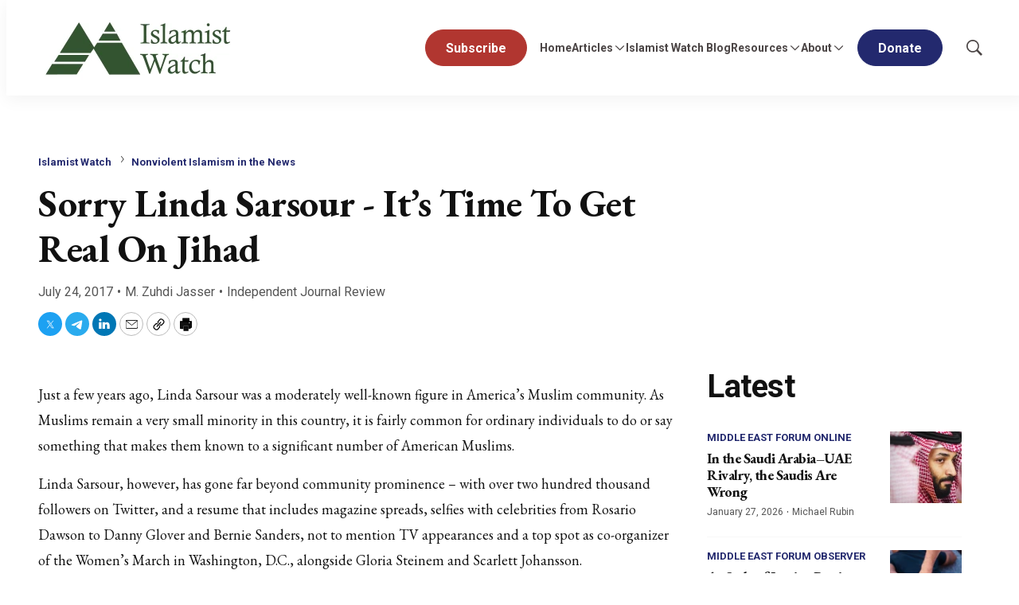

--- FILE ---
content_type: application/javascript; charset=UTF-8
request_url: https://www.meforum.org/cdn-cgi/challenge-platform/h/b/scripts/jsd/d251aa49a8a3/main.js?
body_size: 10978
content:
window._cf_chl_opt={AKGCx8:'b'};~function(Y6,RN,Rt,RW,Ra,Ro,RU,Rj,Y0,Y1){Y6=n,function(R,Y,Yc,Y5,A,L){for(Yc={R:536,Y:522,A:475,L:416,g:590,y:394,v:417,d:419,Z:508,m:400},Y5=n,A=R();!![];)try{if(L=parseInt(Y5(Yc.R))/1*(-parseInt(Y5(Yc.Y))/2)+-parseInt(Y5(Yc.A))/3+parseInt(Y5(Yc.L))/4*(-parseInt(Y5(Yc.g))/5)+-parseInt(Y5(Yc.y))/6+-parseInt(Y5(Yc.v))/7*(parseInt(Y5(Yc.d))/8)+parseInt(Y5(Yc.Z))/9+parseInt(Y5(Yc.m))/10,L===Y)break;else A.push(A.shift())}catch(g){A.push(A.shift())}}(K,603731),RN=this||self,Rt=RN[Y6(655)],RW=function(Ah,AD,AV,AP,AQ,Aq,AF,Y7,Y,A,L,g){return Ah={R:479,Y:591,A:686,L:695,g:682,y:558},AD={R:640,Y:573,A:642,L:544,g:496,y:694,v:599,d:420,Z:616,m:556,F:420,f:466,b:444,Q:665,s:642,l:518,X:505,G:407,P:460,e:592,V:642,D:499,h:651,z:472,M:557,N:444,W:557,a:491,O:642},AV={R:637},AP={R:622,Y:409,A:479,L:425,g:533,y:616,v:637,d:557,Z:530,m:507,F:483,f:589,b:530,Q:483,s:507,l:483,X:552,G:610,P:444,e:548,V:602,D:559,h:583,z:532,M:621,N:444,W:552,a:671,O:444,I:642,J:519,x:402,i:642,B:530,c:507,k:483,E:653,o:564,C:579,U:660,j:552,H:524,T:674,S:609,K0:444,K1:574,K2:610,K3:444,K4:485,K5:548,K6:460,K7:552,K8:444,K9:407,KK:459,Kn:414,Ku:444,Kw:669,KR:671,KY:695,KA:617,Kp:444,KL:584,Kr:506,Kg:411,Ky:467,Kv:691,Kd:515,KZ:424,Km:468,KF:411,Kf:691,Kb:680,Kq:463,KQ:651,Ks:406,Kl:477,KX:637,KG:616,KP:577,Ke:444,KV:550,KD:527},AQ={R:573},Aq={R:512},AF={R:503,Y:557},Y7=Y6,Y={'DVWxg':function(d,Z){return d<Z},'rygcL':function(d,Z){return d<Z},'WHdoJ':function(d,Z){return d+Z},'xtMsU':function(d,Z){return d<<Z},'BZzgN':function(d,Z){return d>Z},'LuONE':function(d,Z){return d-Z},'vzbXp':Y7(Ah.R),'mjPni':function(d,Z){return d==Z},'aOisW':function(d,Z){return d+Z},'PpZky':function(d,Z){return d-Z},'umRfR':function(d,Z){return d==Z},'ldxee':function(d,Z){return Z|d},'yRDrN':function(d,Z){return Z&d},'MwkES':function(d,Z){return d|Z},'dSAba':function(y,d){return y(d)},'JjQqW':Y7(Ah.Y),'dxGcp':Y7(Ah.A),'xmwXT':function(d,Z){return d|Z},'XVOOe':function(y,d){return y(d)},'WpIwM':function(d,Z){return d==Z},'TEaFP':function(d,Z){return Z|d},'joYxC':function(d,Z){return d-Z},'YcTjN':function(d,Z){return d<Z},'xNzWc':Y7(Ah.L),'iNUOz':function(y,d){return y(d)},'pIZDX':function(d,Z){return d!=Z},'DCtET':function(y,d){return y(d)},'zvVMc':function(d,Z){return d*Z},'yGErL':function(d,Z){return d<Z},'lznvq':function(d,Z){return d!=Z},'lENhR':function(y,d){return y(d)},'OlYyi':function(d,Z){return Z*d},'gErsA':function(d,Z){return d>Z},'kIxVG':function(y,d){return y(d)},'SkMhI':function(d,Z){return d*Z},'eVQwU':function(y,d){return y(d)},'JsAHZ':function(d,Z){return d==Z},'mmgQg':function(d,Z){return d===Z},'JtyrP':function(d,Z){return Z==d}},A=String[Y7(Ah.g)],L={'h':function(y){return null==y?'':L.g(y,6,function(d,Y8){return Y8=n,Y8(AF.R)[Y8(AF.Y)](d)})},'g':function(y,Z,F,Al,Yu,Q,s,X,G,P,V,D,z,M,N,W,O,AG,C,U,I,J,x,o,j,H,T,S){if(Al={R:574},Yu=Y7,Q={'MocsL':function(i,B){return i<B},'QSCHA':function(i,B,Y9){return Y9=n,Y[Y9(Aq.R)](i,B)},'vVFkD':function(i,B,YK){return YK=n,Y[YK(AQ.R)](i,B)},'CJcDm':function(i,B){return i|B},'obXLX':function(i,B,Yn){return Yn=n,Y[Yn(Al.R)](i,B)},'LtuTg':Yu(AP.R),'qSgBY':Yu(AP.Y)},Yu(AP.A)===Y[Yu(AP.L)]){if(Y[Yu(AP.g)](null,y))return'';for(X={},G={},P='',V=2,D=3,z=2,M=[],N=0,W=0,O=0;Y[Yu(AP.y)](O,y[Yu(AP.v)]);O+=1)if(I=y[Yu(AP.d)](O),Object[Yu(AP.Z)][Yu(AP.m)][Yu(AP.F)](X,I)||(X[I]=D++,G[I]=!0),J=Y[Yu(AP.f)](P,I),Object[Yu(AP.b)][Yu(AP.m)][Yu(AP.Q)](X,J))P=J;else{if(Object[Yu(AP.Z)][Yu(AP.s)][Yu(AP.l)](G,P)){if(256>P[Yu(AP.X)](0)){for(s=0;s<z;N<<=1,W==Y[Yu(AP.G)](Z,1)?(W=0,M[Yu(AP.P)](F(N)),N=0):W++,s++);for(x=P[Yu(AP.X)](0),s=0;8>s;N=x&1.45|N<<1.08,Y[Yu(AP.e)](W,Z-1)?(W=0,M[Yu(AP.P)](F(N)),N=0):W++,x>>=1,s++);}else if(Yu(AP.V)===Yu(AP.D))return Y[Yu(AP.h)](A[Yu(AP.z)](),L);else{for(x=1,s=0;s<z;N=Y[Yu(AP.M)](N<<1,x),Z-1==W?(W=0,M[Yu(AP.N)](F(N)),N=0):W++,x=0,s++);for(x=P[Yu(AP.W)](0),s=0;16>s;N=N<<1|Y[Yu(AP.a)](x,1),Y[Yu(AP.e)](W,Z-1)?(W=0,M[Yu(AP.O)](F(N)),N=0):W++,x>>=1,s++);}V--,0==V&&(V=Math[Yu(AP.I)](2,z),z++),delete G[P]}else for(x=X[P],s=0;s<z;N=Y[Yu(AP.J)](N<<1.72,1.91&x),W==Z-1?(W=0,M[Yu(AP.N)](Y[Yu(AP.x)](F,N)),N=0):W++,x>>=1,s++);P=(V--,V==0&&(V=Math[Yu(AP.i)](2,z),z++),X[J]=D++,String(I))}if(P!==''){if(Object[Yu(AP.B)][Yu(AP.c)][Yu(AP.k)](G,P)){if(Y[Yu(AP.E)]===Y[Yu(AP.o)]){for(s=1,O=0;Q[Yu(AP.C)](E,o);U=Q[Yu(AP.U)](j,1)|H,S-1==T?(K0=0,K1[Yu(AP.O)](K2(K3)),K4=0):K5++,K6=0,C++);for(K7=K8[Yu(AP.j)](0),K9=0;Q[Yu(AP.H)](16,KK);Ku=Q[Yu(AP.T)](Kw<<1,1&KR),KY==Q[Yu(AP.S)](KA,1)?(Kp=0,KL[Yu(AP.K0)](Kr(Kg)),Ky=0):Kv++,Kd>>=1,Kn++);}else{if(256>P[Yu(AP.W)](0)){for(s=0;s<z;N<<=1,W==Y[Yu(AP.K1)](Z,1)?(W=0,M[Yu(AP.P)](Y[Yu(AP.x)](F,N)),N=0):W++,s++);for(x=P[Yu(AP.X)](0),s=0;8>s;N=N<<1|1.31&x,W==Y[Yu(AP.K2)](Z,1)?(W=0,M[Yu(AP.K3)](F(N)),N=0):W++,x>>=1,s++);}else{for(x=1,s=0;s<z;N=Y[Yu(AP.K4)](N<<1,x),Y[Yu(AP.K5)](W,Y[Yu(AP.K1)](Z,1))?(W=0,M[Yu(AP.K3)](Y[Yu(AP.K6)](F,N)),N=0):W++,x=0,s++);for(x=P[Yu(AP.K7)](0),s=0;16>s;N=1&x|N<<1,Z-1==W?(W=0,M[Yu(AP.K8)](F(N)),N=0):W++,x>>=1,s++);}V--,Y[Yu(AP.K9)](0,V)&&(V=Math[Yu(AP.I)](2,z),z++),delete G[P]}}else for(x=X[P],s=0;s<z;N=Y[Yu(AP.KK)](N<<1,1.03&x),W==Y[Yu(AP.Kn)](Z,1)?(W=0,M[Yu(AP.Ku)](F(N)),N=0):W++,x>>=1,s++);V--,V==0&&z++}for(x=2,s=0;Y[Yu(AP.Kw)](s,z);N=N<<1.93|Y[Yu(AP.KR)](x,1),Z-1==W?(W=0,M[Yu(AP.K0)](Y[Yu(AP.x)](F,N)),N=0):W++,x>>=1,s++);for(;;)if(N<<=1,W==Y[Yu(AP.K1)](Z,1)){if(Yu(AP.KY)===Y[Yu(AP.KA)]){M[Yu(AP.Kp)](F(N));break}else{if(!x[Yu(AP.KL)])return;Z===Yu(AP.R)?(o={},o[Yu(AP.Kr)]=Yu(AP.Kg),o[Yu(AP.Ky)]=F.r,o[Yu(AP.Kv)]=Q[Yu(AP.Kd)],s[Yu(AP.KZ)][Yu(AP.Km)](o,'*')):(C={},C[Yu(AP.Kr)]=Yu(AP.KF),C[Yu(AP.Ky)]=G.r,C[Yu(AP.Kf)]=Q[Yu(AP.Kb)],C[Yu(AP.Kq)]=P,X[Yu(AP.KZ)][Yu(AP.Km)](C,'*'))}}else W++;return M[Yu(AP.KQ)]('')}else for(AG={R:406},C={},C[Yu(AP.Ks)]=function(K0,K1){return K0+K1},U=C,j=W[Yu(AP.Kl)](Q),H=0;H<j[Yu(AP.KX)];H++)if(T=j[H],T==='f'&&(T='N'),M[T]){for(S=0;Y[Yu(AP.KG)](S,N[j[H]][Yu(AP.v)]);-1===W[T][Yu(AP.KP)](N[j[H]][S])&&(O(I[j[H]][S])||J[T][Yu(AP.Ke)](Y[Yu(AP.KV)]('o.',x[j[H]][S]))),S++);}else i[T]=B[j[H]][Yu(AP.KD)](function(K0,Yw){return Yw=Yu,U[Yw(AG.R)]('o.',K0)})},'j':function(y,Ae,YR){return Ae={R:552},YR=Y7,null==y?'':''==y?null:L.i(y[YR(AV.R)],32768,function(d,YY){return YY=YR,y[YY(Ae.R)](d)})},'i':function(y,Z,F,YA,Q,s,X,G,P,V,D,z,M,N,W,O,J,I){for(YA=Y7,Q=[],s=4,X=4,G=3,P=[],z=Y[YA(AD.R)](F,0),M=Z,N=1,V=0;Y[YA(AD.Y)](3,V);Q[V]=V,V+=1);for(W=0,O=Math[YA(AD.A)](2,2),D=1;Y[YA(AD.L)](D,O);I=z&M,M>>=1,0==M&&(M=Z,z=Y[YA(AD.g)](F,N++)),W|=Y[YA(AD.y)](Y[YA(AD.v)](0,I)?1:0,D),D<<=1);switch(W){case 0:for(W=0,O=Math[YA(AD.A)](2,8),D=1;Y[YA(AD.d)](D,O);I=M&z,M>>=1,0==M&&(M=Z,z=F(N++)),W|=(Y[YA(AD.Z)](0,I)?1:0)*D,D<<=1);J=Y[YA(AD.m)](A,W);break;case 1:for(W=0,O=Math[YA(AD.A)](2,16),D=1;Y[YA(AD.F)](D,O);I=z&M,M>>=1,0==M&&(M=Z,z=Y[YA(AD.R)](F,N++)),W|=Y[YA(AD.f)](0<I?1:0,D),D<<=1);J=A(W);break;case 2:return''}for(V=Q[3]=J,P[YA(AD.b)](J);;){if(Y[YA(AD.Q)](N,y))return'';for(W=0,O=Math[YA(AD.s)](2,G),D=1;D!=O;I=z&M,M>>=1,0==M&&(M=Z,z=Y[YA(AD.l)](F,N++)),W|=Y[YA(AD.X)](Y[YA(AD.v)](0,I)?1:0,D),D<<=1);switch(J=W){case 0:for(W=0,O=Math[YA(AD.A)](2,8),D=1;O!=D;I=z&M,M>>=1,Y[YA(AD.G)](0,M)&&(M=Z,z=Y[YA(AD.P)](F,N++)),W|=(0<I?1:0)*D,D<<=1);Q[X++]=Y[YA(AD.e)](A,W),J=X-1,s--;break;case 1:for(W=0,O=Math[YA(AD.V)](2,16),D=1;D!=O;I=M&z,M>>=1,Y[YA(AD.D)](0,M)&&(M=Z,z=F(N++)),W|=D*(0<I?1:0),D<<=1);Q[X++]=A(W),J=X-1,s--;break;case 2:return P[YA(AD.h)]('')}if(s==0&&(s=Math[YA(AD.A)](2,G),G++),Q[J])J=Q[J];else if(Y[YA(AD.z)](J,X))J=V+V[YA(AD.M)](0);else return null;P[YA(AD.N)](J),Q[X++]=V+J[YA(AD.W)](0),s--,V=J,Y[YA(AD.a)](0,s)&&(s=Math[YA(AD.O)](2,G),G++)}}},g={},g[Y7(Ah.y)]=L.h,g}(),Ra=null,Ro=RE(),RU={},RU[Y6(563)]='o',RU[Y6(418)]='s',RU[Y6(498)]='u',RU[Y6(585)]='z',RU[Y6(646)]='n',RU[Y6(605)]='I',RU[Y6(593)]='b',Rj=RU,RN[Y6(623)]=function(Y,A,L,g,L1,L0,pH,Yz,y,Z,Q,s,X,G,P,V){if(L1={R:684,Y:586,A:627,L:555,g:465,y:440,v:476,d:664,Z:575,m:431,F:668,f:520,b:431,Q:511,s:451,l:637,X:543,G:644,P:440},L0={R:441,Y:684,A:546,L:546,g:441,y:551,v:586,d:637,Z:627,m:598},pH={R:530,Y:507,A:483,L:444},Yz=Y6,y={},y[Yz(L1.R)]=function(D,h){return D!==h},y[Yz(L1.Y)]=function(D,h){return D<h},y[Yz(L1.A)]=function(D,h){return D+h},y[Yz(L1.L)]=function(D,h){return D===h},y[Yz(L1.g)]=function(D,h){return D<h},y[Yz(L1.y)]=function(D,h){return D+h},Z=y,Z[Yz(L1.L)](null,A)||void 0===A)return g;for(Q=RS(A),Y[Yz(L1.v)][Yz(L1.d)]&&(Q=Q[Yz(L1.Z)](Y[Yz(L1.v)][Yz(L1.d)](A))),Q=Y[Yz(L1.m)][Yz(L1.F)]&&Y[Yz(L1.f)]?Y[Yz(L1.b)][Yz(L1.F)](new Y[(Yz(L1.f))](Q)):function(D,YN,z,M,pS,N){if(YN=Yz,z={},z[YN(L0.R)]=function(W,O){return W==O},M=z,Z[YN(L0.Y)](YN(L0.A),YN(L0.L)))return pS={R:503,Y:557},M[YN(L0.g)](null,L)?'':N.g(y,6,function(O,Yt){return Yt=YN,Yt(pS.R)[Yt(pS.Y)](O)});else{for(D[YN(L0.y)](),N=0;Z[YN(L0.v)](N,D[YN(L0.d)]);D[N]===D[Z[YN(L0.Z)](N,1)]?D[YN(L0.m)](N+1,1):N+=1);return D}}(Q),s='nAsAaAb'.split('A'),s=s[Yz(L1.Q)][Yz(L1.s)](s),X=0;Z[Yz(L1.g)](X,Q[Yz(L1.l)]);G=Q[X],P=RT(Y,A,G),s(P)?(V=P==='s'&&!Y[Yz(L1.X)](A[G]),Yz(L1.G)===Z[Yz(L1.P)](L,G)?F(L+G,P):V||F(L+G,A[G])):F(L+G,P),X++);return g;function F(D,z,YM){YM=Yz,Object[YM(pH.R)][YM(pH.Y)][YM(pH.A)](g,z)||(g[z]=[]),g[z][YM(pH.L)](D)}},Y0=Y6(399)[Y6(494)](';'),Y1=Y0[Y6(511)][Y6(451)](Y0),RN[Y6(641)]=function(R,Y,L4,YW,A,L,g,y,v){for(L4={R:500,Y:542,A:477,L:637,g:597,y:426,v:427,d:554,Z:577,m:444,F:527},YW=Y6,A={'pEvKe':function(Z,m){return Z(m)},'bWFaK':YW(L4.R),'VeMjp':YW(L4.Y)},L=Object[YW(L4.A)](Y),g=0;g<L[YW(L4.L)];g++)if(A[YW(L4.g)]===A[YW(L4.y)])A[YW(L4.v)](Y,YW(L4.d));else if(y=L[g],y==='f'&&(y='N'),R[y]){for(v=0;v<Y[L[g]][YW(L4.L)];-1===R[y][YW(L4.Z)](Y[L[g]][v])&&(Y1(Y[L[g]][v])||R[y][YW(L4.m)]('o.'+Y[L[g]][v])),v++);}else R[y]=Y[L[g]][YW(L4.F)](function(m){return'o.'+m})},Y3();function Y2(L5,Ya,L,g,y,v,d,Z,m){g=(L5={R:540,Y:415,A:493,L:606,g:698,y:594,v:433,d:553,Z:663,m:452,F:438,f:648,b:693,Q:397},Ya=Y6,L={},L[Ya(L5.R)]=Ya(L5.Y),L[Ya(L5.A)]=Ya(L5.L),L);try{return y=Rt[Ya(L5.g)](Ya(L5.y)),y[Ya(L5.v)]=Ya(L5.d),y[Ya(L5.Z)]='-1',Rt[Ya(L5.m)][Ya(L5.F)](y),v=y[Ya(L5.f)],d={},d=pRIb1(v,v,'',d),d=pRIb1(v,v[Ya(L5.b)]||v[g[Ya(L5.R)]],'n.',d),d=pRIb1(v,y[g[Ya(L5.A)]],'d.',d),Rt[Ya(L5.m)][Ya(L5.Q)](y),Z={},Z.r=d,Z.e=null,Z}catch(F){return m={},m.r={},m.e=F,m}}function Rx(p2,p1,Yy,R,Y,L){if(p2={R:410,Y:581,A:581,L:514,g:552,y:497,v:444,d:525,Z:678,m:497,F:444,f:607,b:603,Q:678,s:444,l:504,X:571,G:497,P:444,e:434,V:642,D:436,h:487},p1={R:422,Y:600,A:614,L:455,g:580},Yy=Y6,R={'wCGvW':function(A,L){return A>L},'kKIcn':function(A,L){return A-L},'GcPcv':function(A,L){return A>L},'gWxPH':function(A,L){return L==A},'qrkNa':function(A,L){return A(L)},'cdKuz':function(A,L){return A|L},'IEEGL':function(A,L){return A&L},'LDPHx':function(A,L){return L==A},'rMQOF':function(A,L){return A(L)},'uAyWz':function(A,L){return A!==L},'vnpIr':function(A){return A()},'IEpHb':function(A,L,g){return A(L,g)},'SGEIK':function(A,L){return A*L}},Y=R[Yy(p2.R)](RI),Y===null)return;if(Ra){if(Yy(p2.Y)!==Yy(p2.A)){if(R[Yy(p2.L)](256,Kg[Yy(p2.g)](0))){for(nv=0;nd<nZ;nF<<=1,nf==R[Yy(p2.y)](nb,1)?(nq=0,nQ[Yy(p2.v)](ns(nl)),nX=0):nG++,nm++);for(L=nP[Yy(p2.g)](0),ne=0;R[Yy(p2.d)](8,nV);nh=nz<<1.24|1&L,R[Yy(p2.Z)](nM,R[Yy(p2.m)](nN,1))?(nt=0,nW[Yy(p2.F)](R[Yy(p2.f)](na,nO)),nI=0):nJ++,L>>=1,nD++);}else{for(L=1,nx=0;ni<nB;nk=R[Yy(p2.b)](nE<<1,L),R[Yy(p2.Q)](no,nC-1)?(nU=0,nj[Yy(p2.s)](nH(nT)),nS=0):u0++,L=0,nc++);for(L=u1[Yy(p2.g)](0),u2=0;R[Yy(p2.L)](16,u3);u5=u6<<1.65|R[Yy(p2.l)](L,1),R[Yy(p2.X)](u7,R[Yy(p2.G)](u8,1))?(u9=0,uK[Yy(p2.P)](R[Yy(p2.e)](un,uu)),uw=0):uR++,L>>=1,u4++);}nR--,0==nY&&(nA=np[Yy(p2.V)](2,nL),nr++),delete ng[ny]}else clearTimeout(Ra)}Ra=R[Yy(p2.D)](setTimeout,function(Yv,L){Yv=Yy,L={'KFros':function(g){return g()}},R[Yv(p1.R)](Yv(p1.Y),Yv(p1.A))?RO():(L[Yv(p1.L)]=g,L[Yv(p1.g)](y))},R[Yy(p2.h)](Y,1e3))}function RE(ph,YP){return ph={R:620},YP=Y6,crypto&&crypto[YP(ph.R)]?crypto[YP(ph.R)]():''}function Ri(Y,p4,Yd,A,L){return p4={R:450,Y:450,A:532},Yd=Y6,A={},A[Yd(p4.R)]=function(g,v){return g<v},L=A,L[Yd(p4.Y)](Math[Yd(p4.A)](),Y)}function Rk(R,Y,pD,pV,pe,pG,pd,YF,A,L,g,d,y){(pD={R:644,Y:630,A:423,L:606,g:693,y:572,v:622,d:437,Z:539,m:554,F:412,f:488,b:692,Q:689,s:652,l:604,X:690,G:428,P:570,e:631,V:449,D:443,h:584,z:659,M:578,N:543,W:526,a:588,O:421,I:666,J:423,x:560,i:509,B:489,c:534,k:534,E:647,o:404,C:672,U:558,j:683},pV={R:697},pe={R:643,Y:462,A:628,L:531,g:457,y:659,v:502,d:495,Z:448,m:643,F:474,f:494,b:452,Q:438,s:698,l:594,X:433,G:553,P:397,e:663,V:432,D:565,h:501,z:415,M:648},pG={R:630,Y:516,A:530,L:507,g:483,y:636,v:552,d:510,Z:649,m:444,F:396,f:444,b:608,Q:486,s:513,l:649,X:444,G:445,P:403,e:642,V:486,D:618,h:513,z:456,M:444,N:582,W:561},pd={R:458},YF=Y6,A={'QIlKR':YF(pD.R),'bIMEn':function(v,d){return v+d},'mSJoQ':function(v,d,Z){return v(d,Z)},'ntbEf':function(v,d){return v+d},'tyUGK':function(v,d){return v>d},'LslZy':function(v,d){return d|v},'CsdLx':function(v,d){return d|v},'nrGdM':function(v,d){return v==d},'uyPYj':YF(pD.Y),'NAumR':function(v,d){return v(d)},'BPbXb':YF(pD.A),'cqYPZ':function(v,d,Z,m,F){return v(d,Z,m,F)},'MIDbS':YF(pD.L),'HopdU':YF(pD.g),'aKBGS':function(v){return v()},'lpENy':YF(pD.y),'lQBxv':YF(pD.v),'mjZIi':function(v,d){return d!==v},'gIBQw':YF(pD.d),'BRHkW':YF(pD.Z),'FqRLm':YF(pD.m),'mxYlF':YF(pD.F),'fbsxw':YF(pD.f),'XQlZP':YF(pD.b),'BJwXC':function(v){return v()}},L=RN[YF(pD.Q)],console[YF(pD.s)](RN[YF(pD.l)]),g=new RN[(YF(pD.X))](),g[YF(pD.G)](A[YF(pD.P)],A[YF(pD.e)]+RN[YF(pD.l)][YF(pD.V)]+YF(pD.D)+L.r),L[YF(pD.h)])&&(A[YF(pD.z)](YF(pD.b),A[YF(pD.M)])?(d='s'===l&&!X[YF(pD.N)](G[P]),A[YF(pD.W)]===A[YF(pD.a)](e,V)?D(h+z,M):d||A[YF(pD.O)](N,A[YF(pD.I)](W,a),O[I])):(g[YF(pD.J)]=5e3,g[YF(pD.x)]=function(ps,pb,pF,Ys,d,m){if(ps={R:545},pb={R:635},pF={R:517},Ys=YF,d={'akdmP':function(Z,m,Yf){return Yf=n,A[Yf(pd.R)](Z,m)},'dOzwH':function(Z,m){return m==Z},'NGaSr':function(Z,m){return Z-m},'aocHl':function(Z,m,Yb){return Yb=n,A[Yb(pF.R)](Z,m)},'yrtXi':function(Z,m){return Z<m},'WVmte':function(Z,m,Yq){return Yq=n,A[Yq(pb.R)](Z,m)},'wWSCx':function(Z,m){return m&Z},'Xddwu':function(Z,m){return Z(m)},'XQdik':function(Z,m,YQ){return YQ=n,A[YQ(ps.R)](Z,m)},'rnciO':function(Z,m){return Z<<m},'omtQl':function(Z,m){return Z-m}},Ys(pG.R)!==A[Ys(pG.Y)]){if(KB[Ys(pG.A)][Ys(pG.L)][Ys(pG.g)](Kc,Kk)){if(d[Ys(pG.y)](256,uv[Ys(pG.v)](0))){for(wZ=0;wm<wF;wb<<=1,d[Ys(pG.d)](wq,d[Ys(pG.Z)](wQ,1))?(ws=0,wl[Ys(pG.m)](wX(wG)),wP=0):we++,wf++);for(m=wV[Ys(pG.v)](0),wD=0;8>wh;wM=d[Ys(pG.F)](wN<<1,1.61&m),wW-1==wt?(wa=0,wO[Ys(pG.f)](wI(wJ)),wx=0):wi++,m>>=1,wz++);}else{for(m=1,wB=0;d[Ys(pG.b)](wc,wk);wo=d[Ys(pG.Q)](wC<<1.22,m),wU==d[Ys(pG.Z)](wj,1)?(wH=0,wT[Ys(pG.m)](wS(R0)),R1=0):R2++,m=0,wE++);for(m=R3[Ys(pG.v)](0),R4=0;16>R5;R7=R8<<1.14|d[Ys(pG.s)](m,1),d[Ys(pG.d)](R9,d[Ys(pG.l)](RK,1))?(Rn=0,Ru[Ys(pG.X)](d[Ys(pG.G)](Rw,RR)),RY=0):RA++,m>>=1,R6++);}wA--,d[Ys(pG.P)](0,wp)&&(wL=wr[Ys(pG.e)](2,wg),wy++),delete wv[wd]}else for(m=nC[nU],nj=0;nH<nT;u0=d[Ys(pG.V)](d[Ys(pG.D)](u1,1),d[Ys(pG.h)](m,1)),u2==d[Ys(pG.z)](u3,1)?(u4=0,u5[Ys(pG.M)](u6(u7)),u8=0):u9++,m>>=1,nS++);ur=(uK--,un==0&&(uu=uw[Ys(pG.e)](2,uR),uY++),uA[up]=uL++,ug(uy))}else A[Ys(pG.N)](Y,A[Ys(pG.W)])}));g[YF(pD.i)]=function(pP,YX,d,F,f,l,X,G,P){if(pP={R:537},YX=YF,d={'GrdFl':function(Z,Yl){return Yl=n,A[Yl(pP.R)](Z)}},g[YX(pe.R)]>=200&&g[YX(pe.R)]<300)A[YX(pe.Y)]===YX(pe.A)?d[YX(pe.L)](Y):Y(A[YX(pe.g)]);else if(A[YX(pe.y)](A[YX(pe.v)],A[YX(pe.d)]))Y(YX(pe.Z)+g[YX(pe.m)]);else for(F=YX(pe.F)[YX(pe.f)]('|'),f=0;!![];){switch(F[f++]){case'0':d[YX(pe.b)][YX(pe.Q)](l);continue;case'1':l=v[YX(pe.s)](YX(pe.l));continue;case'2':l[YX(pe.X)]=YX(pe.G);continue;case'3':f[YX(pe.b)][YX(pe.P)](l);continue;case'4':l[YX(pe.e)]='-1';continue;case'5':X=A[YX(pe.V)](Z,P,P,'',X);continue;case'6':X={};continue;case'7':return G={},G.r=X,G.e=null,G;case'8':X=F(P,l[A[YX(pe.D)]],'d.',X);continue;case'9':X=m(P,P[A[YX(pe.h)]]||P[YX(pe.z)],'n.',X);continue;case'10':P=l[YX(pe.M)];continue}break}},g[YF(pD.B)]=function(YG){YG=YF,Y(A[YG(pV.R)])},y={'t':RB(),'lhr':Rt[YF(pD.c)]&&Rt[YF(pD.k)][YF(pD.E)]?Rt[YF(pD.k)][YF(pD.E)]:'','api':L[YF(pD.h)]?!![]:![],'c':A[YF(pD.o)](RJ),'payload':R},g[YF(pD.C)](RW[YF(pD.U)](JSON[YF(pD.j)](y)))}function Y3(LR,Lw,L9,L8,YO,R,Y,A,L,Ln,v,g){if(LR={R:430,Y:446,A:562,L:471,g:523,y:612,v:395,d:689,Z:568,m:629,F:613,f:454,b:677,Q:567,s:521,l:596,X:490,G:455},Lw={R:596,Y:446,A:624,L:423,g:568,y:562,v:455},L9={R:529,Y:670},L8={R:529,Y:429},YO=Y6,R={'QZUAm':YO(LR.R),'QuzjQ':function(y){return y()},'sFdag':function(v,d){return d!==v},'DnElw':YO(LR.Y),'RTDAg':YO(LR.A),'Wmyzc':YO(LR.L),'PJtHJ':YO(LR.g),'kKFUF':YO(LR.y),'jkRIz':YO(LR.v)},Y=RN[YO(LR.d)],!Y)return;if(!Rc())return;if(A=![],L=function(YI,y,v){if(YI=YO,y={},y[YI(L9.R)]=R[YI(L9.Y)],v=y,!A){if(A=!![],!Rc())return;RO(function(d,YJ){YJ=YI,v[YJ(L8.R)]===YJ(L8.Y)?A(L):Y4(Y,d)})}},Rt[YO(LR.Z)]!==R[YO(LR.m)]){if(R[YO(LR.F)]===R[YO(LR.f)]){if(Ln={R:398},v={'xPFLD':function(d,Z,m){return d(Z,m)}},!v){if(b=!![],!R[YO(LR.b)](Q))return;s(function(V,Yx){Yx=YO,v[Yx(Ln.R)](G,P,V)})}}else L()}else if(RN[YO(LR.Q)])Rt[YO(LR.Q)](R[YO(LR.s)],L);else if(R[YO(LR.l)](R[YO(LR.X)],R[YO(LR.X)]))return![];else g=Rt[YO(LR.G)]||function(){},Rt[YO(LR.G)]=function(Yi){Yi=YO,R[Yi(Lw.R)](Yi(Lw.Y),R[Yi(Lw.A)])?Y(Yi(Lw.L)):(g(),R[Yi(Lw.R)](Rt[Yi(Lw.g)],Yi(Lw.y))&&(Rt[Yi(Lw.v)]=g,L()))}}function RO(Y,AN,AM,Yp,A,L,g){AN={R:549,Y:688},AM={R:549,Y:650},Yp=Y6,A={},A[Yp(AN.R)]=function(v,d){return v===d},L=A,g=Y2(),Rk(g.r,function(y,YL){YL=Yp,L[YL(AM.R)](typeof Y,YL(AM.Y))&&Y(y),Rx()}),g.e&&RC(Yp(AN.Y),g.e)}function RH(Y,A,pa,YV,L,g){return pa={R:675,Y:639,A:530,L:679,g:483,y:577,v:481},YV=Y6,L={},L[YV(pa.R)]=function(v,d){return v<d},g=L,A instanceof Y[YV(pa.Y)]&&g[YV(pa.R)](0,Y[YV(pa.Y)][YV(pa.A)][YV(pa.L)][YV(pa.g)](A)[YV(pa.y)](YV(pa.v)))}function Rc(pK,Ym,R,Y,A,L,y,v,d,Z,m,F,f){if(pK={R:594,Y:693,A:606,L:687,g:587,y:696,v:482,d:453,Z:687,m:464,F:632,f:494,b:452,Q:438,s:698,l:673,X:469,G:415,P:433,e:553,V:611,D:576,h:648,z:452,M:397,N:663},Ym=Y6,R={'ovHPr':Ym(pK.R),'GGuRH':Ym(pK.Y),'FyQmX':function(g,y,v,d,Z){return g(y,v,d,Z)},'GlYls':Ym(pK.A),'ZjkyM':function(g,v){return g>v},'RrvsA':function(g,v){return g-v},'pbmXn':Ym(pK.L)},Y=3600,A=RB(),L=Math[Ym(pK.g)](Date[Ym(pK.y)]()/1e3),R[Ym(pK.v)](R[Ym(pK.d)](L,A),Y)){if(Ym(pK.Z)===R[Ym(pK.m)])return![];else try{for(y=Ym(pK.F)[Ym(pK.f)]('|'),v=0;!![];){switch(y[v++]){case'0':Q[Ym(pK.b)][Ym(pK.Q)](d);continue;case'1':d=b[Ym(pK.s)](R[Ym(pK.l)]);continue;case'2':Z=s(m,m,'',Z);continue;case'3':Z={};continue;case'4':Z=l(m,m[R[Ym(pK.X)]]||m[Ym(pK.G)],'n.',Z);continue;case'5':d[Ym(pK.P)]=Ym(pK.e);continue;case'6':Z=R[Ym(pK.V)](X,m,d[R[Ym(pK.D)]],'d.',Z);continue;case'7':m=d[Ym(pK.h)];continue;case'8':G[Ym(pK.z)][Ym(pK.M)](d);continue;case'9':return F={},F.r=Z,F.e=null,F;case'10':d[Ym(pK.N)]='-1';continue}break}}catch(b){return f={},f.r={},f.e=b,f}}return!![]}function RC(g,y,pt,Ye,v,d,Z,m,F,f,b,Q,s,l,X,G){if(pt={R:634,Y:435,A:681,L:601,g:412,y:667,v:447,d:625,Z:634,m:681,F:633,f:413,b:566,Q:494,s:428,l:601,X:560,G:615,P:569,e:506,V:685,D:672,h:558,z:667,M:667,N:488,W:604,a:449,O:538,I:423,J:690,x:656,i:604,B:656,c:662,k:662,E:473,o:439,C:604,U:461,j:645,H:689},Ye=Y6,v={},v[Ye(pt.R)]=function(P,V){return V!==P},v[Ye(pt.Y)]=Ye(pt.A),v[Ye(pt.L)]=Ye(pt.g),v[Ye(pt.y)]=function(P,V){return P+V},v[Ye(pt.v)]=Ye(pt.d),d=v,!Ri(0))return d[Ye(pt.Z)](Ye(pt.m),d[Ye(pt.Y)])?![]:![];m=(Z={},Z[Ye(pt.F)]=g,Z[Ye(pt.f)]=y,Z);try{for(F=Ye(pt.b)[Ye(pt.Q)]('|'),f=0;!![];){switch(F[f++]){case'0':s[Ye(pt.s)](d[Ye(pt.l)],Q);continue;case'1':s[Ye(pt.X)]=function(){};continue;case'2':b={},b[Ye(pt.G)]=m,b[Ye(pt.P)]=X,b[Ye(pt.e)]=Ye(pt.V),s[Ye(pt.D)](RW[Ye(pt.h)](b));continue;case'3':Q=d[Ye(pt.y)](d[Ye(pt.z)](d[Ye(pt.M)](Ye(pt.N),RN[Ye(pt.W)][Ye(pt.a)])+d[Ye(pt.v)],G.r),Ye(pt.O));continue;case'4':s[Ye(pt.I)]=2500;continue;case'5':s=new RN[(Ye(pt.J))]();continue;case'6':X=(l={},l[Ye(pt.x)]=RN[Ye(pt.i)][Ye(pt.B)],l[Ye(pt.c)]=RN[Ye(pt.W)][Ye(pt.k)],l[Ye(pt.E)]=RN[Ye(pt.i)][Ye(pt.E)],l[Ye(pt.o)]=RN[Ye(pt.C)][Ye(pt.U)],l[Ye(pt.j)]=Ro,l);continue;case'7':G=RN[Ye(pt.H)];continue}break}}catch(V){}}function RT(R,Y,A,pB,YD,L,g,y){L=(pB={R:650,Y:480,A:563,L:401,g:401,y:650,v:442,d:595,Z:431,m:405,F:638,f:626,b:661},YD=Y6,{'wuhCj':function(Z,m){return Z+m},'yvVga':function(Z,m){return Z==m},'qAzwp':function(Z,m){return m===Z},'TLXNy':YD(pB.R),'FnHFj':function(Z,m,F){return Z(m,F)}});try{g=Y[A]}catch(Z){return'i'}if(g==null)return g===void 0?'u':'x';if(L[YD(pB.Y)](YD(pB.A),typeof g))try{if(YD(pB.L)===YD(pB.g)){if(YD(pB.y)==typeof g[YD(pB.v)])return g[YD(pB.v)](function(){}),'p'}else return L[YD(pB.d)]('o.',Y)}catch(F){}return R[YD(pB.Z)][YD(pB.m)](g)?'a':g===R[YD(pB.Z)]?'D':L[YD(pB.F)](!0,g)?'T':!1===g?'F':(y=typeof g,L[YD(pB.f)]==y?L[YD(pB.b)](RH,R,g)?'N':'f':Rj[y]||'?')}function RS(R,pc,Yh,Y){for(pc={R:575,Y:477,A:535},Yh=Y6,Y=[];null!==R;Y=Y[Yh(pc.R)](Object[Yh(pc.Y)](R)),R=Object[Yh(pc.A)](R));return Y}function RB(p6,YZ,R,Y){return p6={R:689,Y:587,A:484},YZ=Y6,R={'RuLdZ':function(A,L){return A(L)}},Y=RN[YZ(p6.R)],Math[YZ(p6.Y)](+R[YZ(p6.A)](atob,Y.t))}function K(Lp){return Lp='cloudflare-invisible,POST,TYlZ6,joYxC,navigator,196SyymRZ,427NkUqrE,string,59128vkBocg,lznvq,mSJoQ,uAyWz,timeout,parent,vzbXp,VeMjp,pEvKe,open,hIyIX,NdDfz,Array,cqYPZ,style,rMQOF,VYSiU,IEpHb,eqvDF,appendChild,pkLOA2,kzllP,yAVaz,catch,/jsd/oneshot/d251aa49a8a3/0.3090802944012983:1769574161:f1cTFQMyUR3RCCuH06TZSh3vWzCteJfP5_JprvjR0-0/,push,Xddwu,TkrxH,PhpoA,http-code:,AKGCx8,IUvzI,bind,body,RrvsA,PJtHJ,onreadystatechange,omtQl,lQBxv,tyUGK,TEaFP,XVOOe,aUjz8,lpENy,detail,pbmXn,cvNzr,OlYyi,sid,postMessage,GGuRH,OntVt,cywPI,mmgQg,LRmiB4,1|2|4|0|10|6|5|9|8|3|7,3122343KPaBAw,Object,keys,cqaHH,BGAuM,yvVga,[native code],ZjkyM,call,RuLdZ,xmwXT,WVmte,SGEIK,/cdn-cgi/challenge-platform/h/,onerror,jkRIz,JtyrP,Kpkpl,ZnMCK,split,BRHkW,DCtET,kKIcn,undefined,JsAHZ,eZnLE,HopdU,gIBQw,46sF2uazpBrJEc+QZwb5xICfY-81OiLNRWMGmo3UdHhy7Tvq9$XSA0nekDVljKtPg,IEEGL,SkMhI,source,hasOwnProperty,5954688HvHOhe,onload,dOzwH,includes,xtMsU,wWSCx,wCGvW,LtuTg,uyPYj,LslZy,kIxVG,MwkES,Set,kKFUF,108XnHvbX,XXJqm,vVFkD,GcPcv,QIlKR,map,rthMJ,Aaehe,prototype,GrdFl,random,mjPni,location,getPrototypeOf,17771qVOeDl,aKBGS,/invisible/jsd,bJqAL,IYQBk,sYUCD,wbnbC,isNaN,pIZDX,nrGdM,oqYrj,seOlI,umRfR,AtrUr,WHdoJ,sort,charCodeAt,display: none,xhr-error,HGfHB,lENhR,charAt,hCZGXoEX,zobSP,ontimeout,BPbXb,loading,object,dxGcp,MIDbS,7|3|5|0|4|1|6|2,addEventListener,readyState,chctx,mxYlF,LDPHx,fknjv,BZzgN,LuONE,concat,GlYls,indexOf,XQlZP,MocsL,KFros,MuTUZ,NAumR,DVWxg,api,symbol,JaPsx,floor,bIMEn,aOisW,8285YCcUuE,qOxrU,eVQwU,boolean,iframe,wuhCj,sFdag,bWFaK,splice,yGErL,SpVMa,cqoay,NKdIy,cdKuz,_cf_chl_opt,bigint,contentDocument,qrkNa,yrtXi,obXLX,PpZky,FyQmX,DOMContentLoaded,Wmyzc,JFakf,errorInfoObject,rygcL,xNzWc,rnciO,XfKHd,randomUUID,ldxee,success,pRIb1,DnElw,/b/ov1/0.3090802944012983:1769574161:f1cTFQMyUR3RCCuH06TZSh3vWzCteJfP5_JprvjR0-0/,TLXNy,cIvPR,fYTju,RTDAg,Dlxeb,fbsxw,1|5|10|0|7|3|2|4|6|8|9,AdeF3,fgXou,CsdLx,akdmP,length,qAzwp,Function,iNUOz,rxvNi8,pow,status,d.cookie,JBxy9,number,href,contentWindow,NGaSr,function,join,log,JjQqW,bDCUA,document,CnwA5,tzPXC,ILGVn,mjZIi,QSCHA,FnHFj,SSTpq3,tabIndex,getOwnPropertyNames,gErsA,ntbEf,cOVJC,from,YcTjN,QZUAm,yRDrN,send,ovHPr,CJcDm,ApYRH,omjyY,QuzjQ,gWxPH,toString,qSgBY,DiQIv,fromCharCode,stringify,wmSuX,jsd,UfScQ,IwMij,error on cf_chl_props,__CF$cv$params,XMLHttpRequest,event,myzFQ,clientInformation,zvVMc,Qwizu,now,FqRLm,createElement,2002350hTJwTO,jYUTT,aocHl,removeChild,xPFLD,_cf_chl_opt;JJgc4;PJAn2;kJOnV9;IWJi4;OHeaY1;DqMg0;FKmRv9;LpvFx1;cAdz2;PqBHf2;nFZCC5;ddwW5;pRIb1;rxvNi8;RrrrA2;erHi9,28082830YjXxhg,eMsiG,dSAba,XQdik,BJwXC,isArray,QJKjM,WpIwM,2|4|0|1|3,error,vnpIr'.split(','),K=function(){return Lp},K()}function Y4(L,g,LA,YB,y,v,d,Z){if(LA={R:541,Y:622,A:528,L:547,g:470,y:584,v:541,d:506,Z:411,m:467,F:691,f:541,b:424,Q:468,s:528,l:619,X:506,G:411,P:467,e:691,V:409,D:463,h:468,z:622},YB=Y6,y={},y[YB(LA.R)]=YB(LA.Y),y[YB(LA.A)]=function(m,F){return F!==m},y[YB(LA.L)]=YB(LA.g),v=y,!L[YB(LA.y)])return;g===v[YB(LA.v)]?(d={},d[YB(LA.d)]=YB(LA.Z),d[YB(LA.m)]=L.r,d[YB(LA.F)]=v[YB(LA.f)],RN[YB(LA.b)][YB(LA.Q)](d,'*')):v[YB(LA.s)](YB(LA.l),v[YB(LA.L)])?(Z={},Z[YB(LA.X)]=YB(LA.G),Z[YB(LA.P)]=L.r,Z[YB(LA.e)]=YB(LA.V),Z[YB(LA.D)]=g,RN[YB(LA.b)][YB(LA.h)](Z,'*')):d(YB(LA.z))}function n(u,w,R,Y){return u=u-394,R=K(),Y=R[u],Y}function RJ(AJ,Yg,R){return AJ={R:492,Y:676},Yg=Y6,R={'Kpkpl':function(Y,A){return Y!==A},'omjyY':function(Y){return Y()}},R[Yg(AJ.R)](R[Yg(AJ.Y)](RI),null)}function RI(Aa,Yr,Y,A,L,g,y,v){for(Aa={R:654,Y:408,A:658,L:657,g:646,y:478,v:494,d:658,Z:657,m:478,F:689},Yr=Y6,Y={},Y[Yr(Aa.R)]=Yr(Aa.Y),Y[Yr(Aa.A)]=function(d,Z){return Z!==d},Y[Yr(Aa.L)]=Yr(Aa.g),Y[Yr(Aa.y)]=function(d,Z){return d<Z},A=Y,L=A[Yr(Aa.R)][Yr(Aa.v)]('|'),g=0;!![];){switch(L[g++]){case'0':y=v.i;continue;case'1':if(A[Yr(Aa.d)](typeof y,A[Yr(Aa.Z)])||A[Yr(Aa.m)](y,30))return null;continue;case'2':v=RN[Yr(Aa.F)];continue;case'3':return y;case'4':if(!v)return null;continue}break}}}()

--- FILE ---
content_type: text/javascript
request_url: https://static.fundraiseup.com/embed-data/elements-global/AYRKTCRG.js
body_size: 295
content:
FUN.elements.addGlobalElementsContent([{"name":"Reminder #1","type":"reminder","key":"XSFEAMGH","config":{"show":true,"color":"#0714F0","textColor":"#FFFFFF","rippleColor":"rgba(255, 255, 255, 0.2)","dividerColor":"rgba(255, 255, 255, 0.15)","heartColor":"#FFFDFE","borderColor":"#000000","borderRadius":5,"borderSize":0,"shadow":true,"urlAllow":[],"urlBlock":[]},"data":{"live":{},"test":{}}},{"name":"Sticky Button #2","type":"stickyButton","key":"XRDMVMYY","config":{"designation":null,"show":true,"openWidget":"FUNEXGFFCLC","benefit":null,"color":"#2797FF","shadow":true,"textColor":"#FFFFFF","heartColor":"#FFFFFF","rippleColor":"rgba(255, 255, 255, 0.2)","borderColor":"#000000","borderRadius":6,"borderSize":0,"size":48,"frequency":null,"defaultAmount":null,"defaultAmountBehavior":"checkout","allowToModifyAmount":true,"align":"right-center","offset":850,"customFields":[],"allowToModifyDesignation":true,"deviceRestriction":"all","urlAllow":["https://origin.mef-qa.lower.k2.m1.brightspot.cloud/mef-donate"],"urlBlock":[],"localization":{"defaultLocale":"en-US","fields":[{"lang":"en","text":"Donate Test"}],"supportedLanguages":["en"]}},"data":{"live":{"checkoutTypes":{"checkoutModal":true,"campaignPage":true},"donorPortalUrl":"https://meforum.donorsupport.co","customHash":"Donate","aiFrequenciesEnabled":true,"hasBenefits":false,"defaultGoal":null,"benefit":null},"test":{"checkoutTypes":{"checkoutModal":true,"campaignPage":true},"donorPortalUrl":"https://meforum.donorsupport.co","customHash":"Donate","aiFrequenciesEnabled":true,"hasBenefits":false,"defaultGoal":null,"benefit":null}}}]);

--- FILE ---
content_type: text/javascript
request_url: https://cdn-mef.meforum.org/resource/0000018f-97ee-d484-a5df-b7fed21d0000/551.22df69f11ff791d7bcd1.js
body_size: 584
content:
"use strict";(self.webpackChunkbundle_default=self.webpackChunkbundle_default||[]).push([[551],{5551:function(e,t,n){n.r(t),n.d(t,{default:function(){return a}});const i={selItems:"[data-list-loadmore-items]",selPagination:"[data-list-loadmore-pagination]",pageCacheRegex:/(page|p)=([0-9]*)$/},s="data-list-loadmore";class a extends HTMLElement{connectedCallback(e){this.el=this,this.settings=Object.assign({},i,e),this.el.setAttribute(s,""),this.pageHrefCache=[1],this.init()}init(){this.elItems=this.el.querySelector(this.settings.selItems),this.setBinds()}loadMore(e,t){const n=this,i=this.el.className,o=a.findClassNameMatches(document,i),l=Array.from(o).indexOf(this.el);this.pageHrefCache.push(this.getPageNum(e)),this.el.setAttribute(s,"loading"),window.fetch(e,{credentials:"include"}).then((e=>(this.el.setAttribute(s,""),e.text()))).then((e=>{const s=document.createElement("div");s.innerHTML=e;const o=a.findClassNameMatches(s,i),r=o[l].querySelector(n.settings.selItems),h=o[l].querySelector(n.settings.selPagination);"function"==typeof t?t(r,h,o[l]):this.render(r,h,n.elItems,n.elPagination)})).catch((function(e){console.log(e)}))}next(e){if(this.elPagination){const t=this.elPagination.querySelector("a");t&&this.loadMore(t.href,e)}}setBinds(){this.elPagination&&this.elPagination.addEventListener("click",(e=>{const t=e.target;"A"===t.nodeName.toUpperCase()&&(e.preventDefault(),this.loadMore(t.href))}))}getPageNum(e){try{const t=this.settings.pageCacheRegex.exec(e);return parseInt(t[2])}catch(t){return console.info("ListLoadMore",`${e} not a new page number`),0}}updatePaginationDOM(e){[...e.querySelectorAll(":scope > a")].forEach((e=>{this.pageHrefCache.indexOf(this.getPageNum(e.href))>=0&&e.parentNode.removeChild(e)})),this.elPagination.innerHTML=e.innerHTML}static findClassNameMatches(e,t){return e.querySelectorAll(`[class=${t}]`)}get elPagination(){return this.el.querySelector(this.settings.selPagination)}render(e,t){e&&this.elItems.insertAdjacentHTML("beforeend",e.innerHTML),t?this.updatePaginationDOM(t):this.elPagination.parentNode.removeChild(this.elPagination),this.dispatchRendered()}dispatchRendered(){const e=new window.CustomEvent("Ajax:Rendered",{bubbles:!0});document.body.dispatchEvent(e)}}}}]);